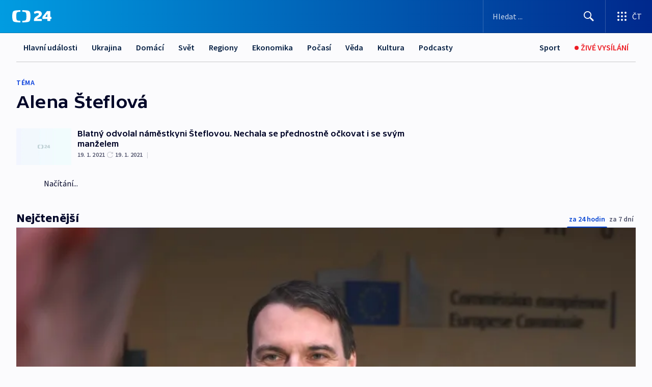

--- FILE ---
content_type: text/plain; charset=utf-8
request_url: https://events.getsitectrl.com/api/v1/events
body_size: 555
content:
{"id":"6701fa8fd634cf35","user_id":"6701fa8fd67d082e","time":1769659318104,"token":"1769659318.bd6b7cee07f548093738c2f0fc478543.1c5c1f036d9097bb87ac7fca5f95cd2e","geo":{"ip":"3.141.43.0","geopath":"147015:147763:220321:","geoname_id":4509177,"longitude":-83.0061,"latitude":39.9625,"postal_code":"43215","city":"Columbus","region":"Ohio","state_code":"OH","country":"United States","country_code":"US","timezone":"America/New_York"},"ua":{"platform":"Desktop","os":"Mac OS","os_family":"Mac OS X","os_version":"10.15.7","browser":"Other","browser_family":"ClaudeBot","browser_version":"1.0","device":"Spider","device_brand":"Spider","device_model":"Desktop"},"utm":{}}